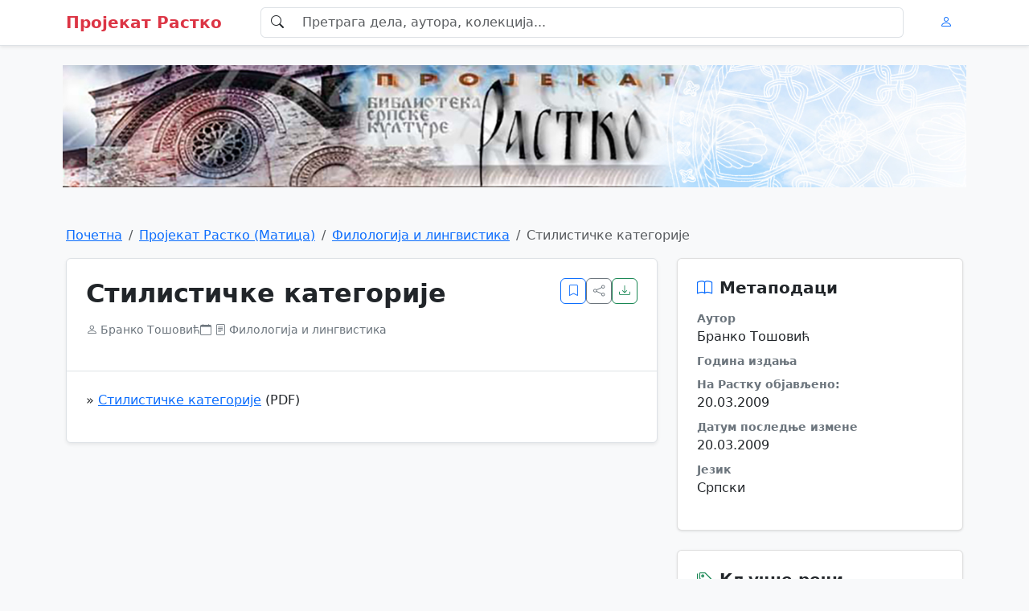

--- FILE ---
content_type: text/html; charset=UTF-8
request_url: http://www.rastko.rs/rastko/delo/13303
body_size: 12665
content:
<!DOCTYPE html>
<html lang="en">
  <head>
    <meta charset="UTF-8" />
    <meta name="viewport" content="width=device-width, initial-scale=1.0" />
    <title>Бранко Тошовић : Стилистичке категорије</title>
    <meta name="description" content="Библиотека српске културе на интернету" />
    <meta name="author" content="Пројекат Растко" />
        <meta property="og:title" content="Стилистичке категорије - Пројекат Растко" />
    <meta property="og:description" content="" />
    <meta property="og:image" content="" />
    <meta property="og:url" content="https://cms.rastko.rs/delo/13303" />
    <meta property="og:type" content="article" />

    <meta name="twitter:card" content="summary_large_image" />
    <meta name="twitter:site" content="@projekatrastko" />
    <meta name="twitter:image" content="https://lovable.dev/opengraph-image-p98pqg.png" />
    
    <!-- Bootstrap CSS -->
    <link href="https://cdn.jsdelivr.net/npm/bootstrap@5.3.3/dist/css/bootstrap.min.css" rel="stylesheet">
    <!-- Bootstrap Icons -->
    <link rel="stylesheet" href="https://cdn.jsdelivr.net/npm/bootstrap-icons@1.11.3/font/bootstrap-icons.min.css">
    <!-- Custom CSS -->
    <link rel="stylesheet" href="https://cms.rastko.rs/css/_cms.css">
  <!-- adsense_code -->
<script async src="https://pagead2.googlesyndication.com/pagead/js/adsbygoogle.js?client=ca-pub-6668966519759681" 
crossorigin="anonymous"></script>
  </head>

  <body class="bg-light">
  <div id="fb-root"></div>
<script>(function(d, s, id) {
  var js, fjs = d.getElementsByTagName(s)[0];
  if (d.getElementById(id)) return;
  js = d.createElement(s); js.id = id;
  js.src = "//connect.facebook.net/sr_RS/all.js#xfbml=1&appId=310271919062295";
  fjs.parentNode.insertBefore(js, fjs);
}(document, 'script', 'facebook-jssdk'));</script>    <!-- Header -->
    <header class="bg-white shadow-sm border-bottom sticky-top">
      <nav class="navbar navbar-expand-lg navbar-light">
        <div class="container">
          <button 
            class="navbar-toggler me-2" 
            type="button" 
            data-bs-toggle="collapse" 
            data-bs-target="#navbarContent"
          >
            <span class="navbar-toggler-icon"></span>
          </button>
          
          <a href="#" class="navbar-brand d-flex align-items-center">
            <span class="fw-semibold text-danger">Пројекат Растко</span>
          </a>
          
          <div class="collapse navbar-collapse mx-lg-3" id="navbarContent">
            <div class="d-none d-lg-block w-100 mx-lg-3">
              <div class="input-group">
                <span class="input-group-text bg-white border-end-0">
                  <i class="bi bi-search"></i>
                </span>
                <input 
                  type="text" 
                  class="form-control border-start-0" 
                  placeholder="Претрага дела, аутора, колекција..." 
                />
              </div>
            </div>
          </div>
          
          <div class="d-flex">
            <button class="btn btn-link d-lg-none">
              <i class="bi bi-search"></i>
            </button>
            <button class="btn btn-link">
              <i class="bi bi-person"></i>
            </button>
          </div>
        </div>
      </nav>
    </header>

    <!-- Header Image -->
    <!--div class="container-fluid p-0"-->
    <div class="container px-2">
      <div class="row g-0">
        <div class="col-12">
          <img 
            src="https://cms.rastko.rs/img/novi_baner_rastko.jpg" 
            alt="Пројекат Растко - Библиотека српске културе на интернету" 
            class="img-fluid w-100"
            style="height: 200px; object-fit: contain;"
          />
        </div>
      </div>
    </div>

    <!-- Main Content -->
    <div class="container py-4">
      <!-- Breadcrumb -->
      <nav aria-label="breadcrumb" class="mb-3">
        <ol class="breadcrumb">
          <li class="breadcrumb-item"><a href="https://rastko.rs/">Почетна</a></li>
          <li class="breadcrumb-item"><a href="https://www.rastko.rs/">Пројекат Растко (Матица)</a></li>

          <li class="breadcrumb-item"><a href="#">Филологија и лингвистика</a></li>
          <li class="breadcrumb-item active" aria-current="page">Стилистичке категорије</li>
        </ol>
      </nav>
      
      <div class="row g-4">
        <!-- Main Content Column -->
        <div class="col-lg-8">
          <main>
            <article class="bg-white rounded shadow-sm border p-0">
              <div class="p-4 border-bottom">
                <div class="d-flex flex-column flex-md-row justify-content-between mb-3">
                                    <div>
                    <h1 class="h2 fw-bold mb-2">Стилистичке категорије</h1>
                    <p class="text-secondary mb-3">
                      
                    </p>
                    <div class="d-flex flex-wrap gap-3 small text-secondary">
                      <div class="d-flex align-items-center">
                        <i class="bi bi-person me-1"></i>
                        <span>Бранко Тошовић</span>
                      </div>
                      <div class="d-flex align-items-center">
                        <i class="bi bi-calendar me-1"></i>
                        <span></span>
                      </div>
                      <div class="d-flex align-items-center">
                        <i class="bi bi-file-text me-1"></i>
                        <span>Филологија и лингвистика</span>
                      </div>
                    </div>
                  </div>
                  <div class="d-flex gap-2 mt-3 mt-md-0">
                    <button class="btn btn-outline-primary action-btn" title="Bookmark">
                      <i class="bi bi-bookmark"></i>
                    </button>
                    <button class="btn btn-outline-secondary action-btn" title="Share">
                      <i class="bi bi-share"></i>
                    </button>
                    <button class="btn btn-outline-success action-btn" title="Download">
                      <i class="bi bi-download"></i>
                    </button>
                  </div>
                </div>
              </div>
              
              <div class="p-4">
                <div class="container-fluid px-0">
                


    <p class="attachment">&raquo; <a href="https://rastko.rs/files/books/49c3d7e85c8c2.pdf">Стилистичке категорије</a> (PDF)</p>

                </div>
              </div>
            </article>
          </main>
        </div>
        
        <!-- Sidebar Column -->
        <div class="col-lg-4">
          <aside>
            <div class="sidebar-card p-4 mb-4">
              <h3 class="h5 fw-semibold mb-3 d-flex align-items-center">
                <i class="bi bi-book text-primary me-2"></i>
                Метаподаци
              </h3>
                            <dl>
                <dt class="small fw-semibold text-secondary">Аутор</dt>
                <dd class="mb-2">Бранко Тошовић</dd>
                
                <dt class="small fw-semibold text-secondary">Година издања</dt>
                <dd class="mb-2"></dd>
                
                <dt class="small fw-semibold text-secondary">На Растку објављено:</dt>
                <dd class="mb-2">20.03.2009</dd>
                
                <dt class="small fw-semibold text-secondary">Датум последње измене</dt>
                <dd class="mb-2">20.03.2009</dd>
                
                <dt class="small fw-semibold text-secondary">Језик</dt>
                <dd>Српски</dd>
              </dl>
            </div>
            
            <div class="sidebar-card p-4 mb-4">
              <h3 class="h5 fw-semibold mb-3 d-flex align-items-center">
                <i class="bi bi-tags text-success me-2"></i>
                Кључне речи
              </h3>
                            </div>

            <div class="sidebar-card p-4 mb-4">
              <h3 class="h5 fw-semibold mb-3 d-flex align-items-center">
                <i class="bi bi-people text-warning me-2"></i>
                Аутори
              </h3>
              <div class="d-flex flex-column gap-1">
                                  </div>
            </div>            

            <div class="sidebar-card p-4 mb-4">
              <h3 class="h5 fw-semibold mb-3 d-flex align-items-center">
                <i class="bi bi-clock text-purple me-2"></i>
                Недавно додато
              </h3>
              <div class="d-flex flex-column gap-2">

              </div>
            </div>
            
            <div class="bg-primary bg-opacity-10 border border-primary border-opacity-25 rounded p-4">
              <h3 class="h5 fw-semibold text-primary mb-3">Приступ пуном тексту</h3>
              <p class="small text-primary mb-3">
                Преузмите комплетно дело у PDF формату или приступите онлајн читачу.
              </p>
              <div class="d-grid gap-2">
                <button class="btn btn-primary">
                  Преузми PDF
                </button>
                <button class="btn btn-outline-primary d-flex align-items-center justify-content-center gap-2">
                  <i class="bi bi-box-arrow-up-right"></i>
                  Онлајн читач
                </button>
              </div>
            </div>
          </aside>
        </div>
      </div>
    </div>
    
    <!-- Footer -->
    <footer class="bg-dark text-light mt-5">
      <div class="container py-5">
        <div class="row g-4">
          <div class="col-md-6">
            <h3 class="h4 fw-semibold text-white mb-3">Пројекат Растко</h3>
            <p class="text-secondary mb-3">
              Мрежа електронских библиотека, стручних установа и локалних заједница
              посвећених уметностима, традицијама и друштвеним наукама.
            </p>
            <div class="d-flex gap-3">
              <a href="https://www.facebook.com/projekatrastko/" class="text-secondary">
                <i class="bi bi-facebook fs-5"></i>
              </a>
              <a href="https://x.com/projekatrastko" class="text-secondary">
                <i class="bi bi-twitter-x fs-5"></i>
              </a>
            </div>
          </div>
          
          <div class="col-md-3 col-sm-6">
            <h4 class="h5 fw-semibold text-white mb-3">Корисне везе</h4>
            <ul class="list-unstyled">
              <li class="mb-2"><a href="#" class="text-light text-decoration-none">Новости</a></li>
              <li class="mb-2"><a href="#" class="text-light text-decoration-none">О пројекту</a></li>
              <li class="mb-2"><a href="#" class="text-light text-decoration-none">Претрага</a></li>
              <li class="mb-2"><a href="#" class="text-light text-decoration-none">Помоћ</a></li>
            </ul>
          </div>
          
          <div class="col-md-3 col-sm-6">
            <h4 class="h5 fw-semibold text-white mb-3">Контакт</h4>
            <div class="mb-2 d-flex align-items-center gap-2">
              <i class="bi bi-envelope"></i>
              <span class="small">info@rastko.rs</span>
            </div>

          </div>
        </div>
        
        <div class="border-top border-secondary mt-4 pt-4 text-center">
          <p class="text-secondary small">
            © 2025 Пројекат Растко. Сва права задржана.
          </p>
        </div>
      </div>
    </footer>

    <!-- Bootstrap JS Bundle with Popper -->
    <script src="https://cdn.jsdelivr.net/npm/bootstrap@5.3.3/dist/js/bootstrap.bundle.min.js"></script>
  </body>
</html>


--- FILE ---
content_type: text/html; charset=utf-8
request_url: https://www.google.com/recaptcha/api2/aframe
body_size: 224
content:
<!DOCTYPE HTML><html><head><meta http-equiv="content-type" content="text/html; charset=UTF-8"></head><body><script nonce="LfrZQAgs4x-P_xAi3CbUPg">/** Anti-fraud and anti-abuse applications only. See google.com/recaptcha */ try{var clients={'sodar':'https://pagead2.googlesyndication.com/pagead/sodar?'};window.addEventListener("message",function(a){try{if(a.source===window.parent){var b=JSON.parse(a.data);var c=clients[b['id']];if(c){var d=document.createElement('img');d.src=c+b['params']+'&rc='+(localStorage.getItem("rc::a")?sessionStorage.getItem("rc::b"):"");window.document.body.appendChild(d);sessionStorage.setItem("rc::e",parseInt(sessionStorage.getItem("rc::e")||0)+1);localStorage.setItem("rc::h",'1768767083141');}}}catch(b){}});window.parent.postMessage("_grecaptcha_ready", "*");}catch(b){}</script></body></html>